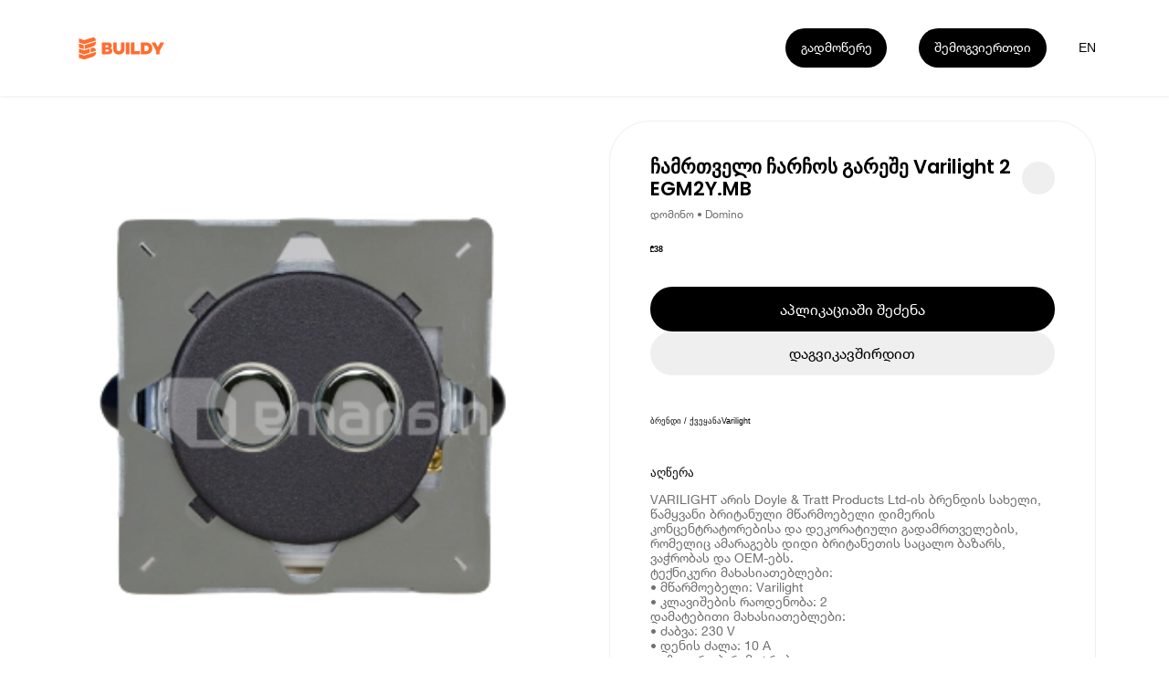

--- FILE ---
content_type: text/html; charset=utf-8
request_url: https://buildy.ge/varilight-chamrtveli-charchos-gareshe-varilight-2-egm2ymb
body_size: 16840
content:
<!DOCTYPE html><html lang="ka"><head><meta charSet="utf-8"/><meta name="viewport" content="width=device-width"/><meta name="google-site-verification" content="WwNglvTdhhrWsp5iPcOTGK_g6aU1DIVlpF0DiVX2BeI"/><title>Buildy | ჩამრთველი ჩარჩოს გარეშე Varilight 2 EGM2Y.MB</title><link href="/favicon.ico" rel="icon" type="image/x-icon"/><link href="https://buildy.ge/varilight-chamrtveli-charchos-gareshe-varilight-2-egm2ymb" hrefLang="x-default" rel="alternate"/><link href="https://buildy.ge/varilight-chamrtveli-charchos-gareshe-varilight-2-egm2ymb" hrefLang="ka" rel="alternate"/><link href="https://buildy.ge/en/varilight-chamrtveli-charchos-gareshe-varilight-2-egm2ymb" hrefLang="en" rel="alternate"/><link href="https://buildy.ge/varilight-chamrtveli-charchos-gareshe-varilight-2-egm2ymb" rel="canonical"/><meta content="Buildy | ჩამრთველი ჩარჩოს გარეშე Varilight 2 EGM2Y.MB" name="title"/><meta content="VARILIGHT არის Doyle &amp; Tratt Products Ltd-ის ბრენდის სახელი, წამყვანი ბრიტანული მწარმოებელი დიმერის კონცენტრატორებისა და დეკორატიული გადამრთველების, რომელიც ამარაგებს დიდი ბრიტანეთის საცალო ბაზარს, ვაჭრობას და OEM-ებს.
ტექნიკური მახასიათებლები:
• მწარმოებელი: Varilight 
• კლავიშების რაოდენობა: 2
დამატებითი მახასიათებლები:
• ძაბვა: 230 V
• დენის ძალა: 10 A
ფიზიკური პარამეტრები:
• ზომა: 71x71x23 მმ
* მწარმოებელი იტოვებს უფლებას გაფრთხილების გარეშე შეიტანოს ცვლილებები პროდუქტის მახასიათებლებში, ფერში, კომპლექტაციასა და დიზაინში. მწარმოებლის მიერ შეტანილ ცვლილებებზე მაღაზია პასუხისმგებლობას არ იღებს." name="description"/><meta name="keywords" content="ჩამრთველი, ჩარჩოს, გარეშე, Varilight, EGM, Y, MB, დენცქვიტა, როზეტი, Domino, დომინო, "/><meta content="website" property="og:type"/><meta property="og:site_name" content="Buildy App"/><meta content="https://buildy.ge/varilight-chamrtveli-charchos-gareshe-varilight-2-egm2ymb" property="og:url"/><meta content="Buildy | ჩამრთველი ჩარჩოს გარეშე Varilight 2 EGM2Y.MB" property="og:title"/><meta content="VARILIGHT არის Doyle &amp; Tratt Products Ltd-ის ბრენდის სახელი, წამყვანი ბრიტანული მწარმოებელი დიმერის კონცენტრატორებისა და დეკორატიული გადამრთველების, რომელიც ამარაგებს დიდი ბრიტანეთის საცალო ბაზარს, ვაჭრობას და OEM-ებს.
ტექნიკური მახასიათებლები:
• მწარმოებელი: Varilight 
• კლავიშების რაოდენობა: 2
დამატებითი მახასიათებლები:
• ძაბვა: 230 V
• დენის ძალა: 10 A
ფიზიკური პარამეტრები:
• ზომა: 71x71x23 მმ
* მწარმოებელი იტოვებს უფლებას გაფრთხილების გარეშე შეიტანოს ცვლილებები პროდუქტის მახასიათებლებში, ფერში, კომპლექტაციასა და დიზაინში. მწარმოებლის მიერ შეტანილ ცვლილებებზე მაღაზია პასუხისმგებლობას არ იღებს." property="og:description"/><meta content="https://imagedelivery.net/d_EE26O5eWcJDRYn-qMBOg/47b40cbb-38a8-4ec6-141a-c4ae01ff3100/fit=scale-down,width=960" property="og:image"/><meta content="summary_large_image" property="twitter:card"/><meta content="https://buildy.ge/varilight-chamrtveli-charchos-gareshe-varilight-2-egm2ymb" property="twitter:url"/><meta content="Buildy | ჩამრთველი ჩარჩოს გარეშე Varilight 2 EGM2Y.MB" property="twitter:title"/><meta content="VARILIGHT არის Doyle &amp; Tratt Products Ltd-ის ბრენდის სახელი, წამყვანი ბრიტანული მწარმოებელი დიმერის კონცენტრატორებისა და დეკორატიული გადამრთველების, რომელიც ამარაგებს დიდი ბრიტანეთის საცალო ბაზარს, ვაჭრობას და OEM-ებს.
ტექნიკური მახასიათებლები:
• მწარმოებელი: Varilight 
• კლავიშების რაოდენობა: 2
დამატებითი მახასიათებლები:
• ძაბვა: 230 V
• დენის ძალა: 10 A
ფიზიკური პარამეტრები:
• ზომა: 71x71x23 მმ
* მწარმოებელი იტოვებს უფლებას გაფრთხილების გარეშე შეიტანოს ცვლილებები პროდუქტის მახასიათებლებში, ფერში, კომპლექტაციასა და დიზაინში. მწარმოებლის მიერ შეტანილ ცვლილებებზე მაღაზია პასუხისმგებლობას არ იღებს." property="twitter:description"/><meta content="https://imagedelivery.net/d_EE26O5eWcJDRYn-qMBOg/47b40cbb-38a8-4ec6-141a-c4ae01ff3100/fit=scale-down,width=960" property="twitter:image"/><meta name="next-head-count" content="23"/><link rel="preload" href="/_next/static/media/eafabf029ad39a43-s.p.woff2" as="font" type="font/woff2" crossorigin="anonymous" data-next-font="size-adjust"/><link rel="preload" href="/_next/static/media/0484562807a97172-s.p.woff2" as="font" type="font/woff2" crossorigin="anonymous" data-next-font="size-adjust"/><link rel="preload" href="/_next/static/css/12443ac235c4f276.css" as="style"/><link rel="stylesheet" href="/_next/static/css/12443ac235c4f276.css" data-n-g=""/><noscript data-n-css=""></noscript><script defer="" nomodule="" src="/_next/static/chunks/polyfills-78c92fac7aa8fdd8.js"></script><script src="/_next/static/chunks/webpack-59c5c889f52620d6.js" defer=""></script><script src="/_next/static/chunks/framework-2c16ac744b6cdea6.js" defer=""></script><script src="/_next/static/chunks/main-fa0d33ae0ebb5c64.js" defer=""></script><script src="/_next/static/chunks/pages/_app-d1673ae786bc53c9.js" defer=""></script><script src="/_next/static/chunks/137-db2c695e740830f6.js" defer=""></script><script src="/_next/static/chunks/258-ce87d139f52b4e7c.js" defer=""></script><script src="/_next/static/chunks/842-5a77cc18264f3959.js" defer=""></script><script src="/_next/static/chunks/pages/%5BproductSlug%5D-2cc6374c6b2eca81.js" defer=""></script><script src="/_next/static/oLSEOHApM6yS_bPLtLgWN/_buildManifest.js" defer=""></script><script src="/_next/static/oLSEOHApM6yS_bPLtLgWN/_ssgManifest.js" defer=""></script><style id="__jsx-2624188439">.bld-primary-button{display:-webkit-box;display:-webkit-flex;display:-moz-box;display:-ms-flexbox;display:flex;-webkit-box-align:center;-webkit-align-items:center;-moz-box-align:center;-ms-flex-align:center;align-items:center;-webkit-box-pack:center;-webkit-justify-content:center;-moz-box-pack:center;-ms-flex-pack:center;justify-content:center;position:relative;padding:0 1.9rem;-webkit-transition:300ms ease-in-out;-moz-transition:300ms ease-in-out;-o-transition:300ms ease-in-out;transition:300ms ease-in-out;font-family:"Helvetica Neue";white-space:nowrap;cursor:pointer;width:auto}.bld-primary-button.small{height:3.1rem;padding:0 1.6rem;font-size:1.6rem;-webkit-border-radius:1.6rem;-moz-border-radius:1.6rem;border-radius:1.6rem}.bld-primary-button.medium{height:4.8rem;padding:0 1.9rem;font-size:1.6rem;line-height:1.8rem;-webkit-border-radius:2.4rem;-moz-border-radius:2.4rem;border-radius:2.4rem}.bld-primary-button.large{height:5.5rem;padding:0 2.4rem;font-size:1.8rem;line-height:2rem;-webkit-border-radius:2.8rem;-moz-border-radius:2.8rem;border-radius:2.8rem}.bld-primary-button.black{background-color:#000000;color:#FFFFFF}.bld-primary-button.black:hover{color:#FFFFFF;background-color:#FF6D2F}.bld-primary-button.grey{background-color:#EFEFEF;color:#000000}.bld-primary-button.grey:hover{color:#FFFFFF;background-color:#FF6D2F}.bld-primary-button.white{background-color:#FFFFFF;color:#000000;border:1px solid #F3F3F3}.bld-primary-button.white:hover{color:#FFFFFF;background-color:#FF6D2F}</style><style id="__jsx-1355144676">.switcher-button.jsx-1355144676{cursor:pointer;width:1.5277777777777777vw;height:1.5277777777777777vw;font-size:1.1111111111111112vw;line-height:1.3194444444444444vw;display:-webkit-box;display:-webkit-flex;display:-moz-box;display:-ms-flexbox;display:flex;-webkit-box-align:center;-webkit-align-items:center;-moz-box-align:center;-ms-flex-align:center;align-items:center;-webkit-box-pack:center;-webkit-justify-content:center;-moz-box-pack:center;-ms-flex-pack:center;justify-content:center;font-weight:"Helvetica Neue";color:#FFFFFF;-webkit-transition:color 200ms ease-in-out;-moz-transition:color 200ms ease-in-out;-o-transition:color 200ms ease-in-out;transition:color 200ms ease-in-out}.switcher-button.jsx-1355144676{line-height:1.5277777777777777vw}.switcher-button.light.jsx-1355144676{color:#000000}.switcher-button.jsx-1355144676:hover{color:#000000;-webkit-transition:color 200ms ease-in-out;-moz-transition:color 200ms ease-in-out;-o-transition:color 200ms ease-in-out;transition:color 200ms ease-in-out}@media(max-width:960px){.switcher-button.jsx-1355144676{width:5.866666666666666vw;height:5.066666666666666vw;font-size:4vw;line-height:5.066666666666666vw}.switcher-button.jsx-1355144676{line-height:5.066666666666666vw;margin-right:2.1333333333333333vw}}</style><style id="__jsx-1680270871">.buildy-header-logo-svg{width:11.9rem;height:2.8rem;margin-top:.4rem}.buildy-header-logo-svg.light *{fill:#FF6D2F}@media(max-width:960px){.buildy-header-logo-svg{width:9.4rem;height:2.4rem}}</style><style id="__jsx-4140910079">header.jsx-4140910079{width:100%;height:11.8rem;padding:0 9rem;position:fixed;display:-webkit-box;display:-webkit-flex;display:-moz-box;display:-ms-flexbox;display:flex;-webkit-box-align:center;-webkit-align-items:center;-moz-box-align:center;-ms-flex-align:center;align-items:center;-webkit-box-pack:justify;-webkit-justify-content:space-between;-moz-box-pack:justify;-ms-flex-pack:justify;justify-content:space-between;z-index:10;-webkit-transition:opacity 300ms ease-in-out;-moz-transition:opacity 300ms ease-in-out;-o-transition:opacity 300ms ease-in-out;transition:opacity 300ms ease-in-out;-webkit-box-shadow:0px 1px 3px 0px rgba(186, 186, 186, 0.25);-moz-box-shadow:0px 1px 3px 0px rgba(186, 186, 186, 0.25);box-shadow:0px 1px 3px 0px rgba(186, 186, 186, 0.25)}header.light.jsx-4140910079{-webkit-box-shadow:0px 1px 3px 0px rgba(186,186,186,.25);-moz-box-shadow:0px 1px 3px 0px rgba(186,186,186,.25);box-shadow:0px 1px 3px 0px rgba(186,186,186,.25);background-color:#FFFFFF}.header-hide.jsx-4140910079{opacity:0;pointer-events:none;-webkit-transition:opacity 300ms ease-in-out;-moz-transition:opacity 300ms ease-in-out;-o-transition:opacity 300ms ease-in-out;transition:opacity 300ms ease-in-out}.header-right-side.jsx-4140910079{display:-webkit-inline-box;display:-webkit-inline-flex;display:-moz-inline-box;display:-ms-inline-flexbox;display:inline-flex;-webkit-box-align:center;-webkit-align-items:center;-moz-box-align:center;-ms-flex-align:center;align-items:center}.header-more-button-more.jsx-4140910079{margin-right:3.9rem}.more-button-dropdown.jsx-4140910079:hover .dropdown-button.jsx-4140910079:not(:hover){-webkit-transition:background-color 300ms ease-in-out;-moz-transition:background-color 300ms ease-in-out;-o-transition:background-color 300ms ease-in-out;transition:background-color 300ms ease-in-out}.language-switcher-box.jsx-4140910079{}@media(max-width:960px){.header.jsx-4140910079{height:11.2rem;padding:4.6rem 1.5rem 0}.header-more-button-more.jsx-4140910079{margin-right:1.5rem}.header-more-button-more.join.jsx-4140910079{display:none}.header-more-button.jsx-4140910079{margin-right:1.5rem}}</style><style id="__jsx-266846625">.images-wrapper.jsx-266846625{width:60rem;height:72rem;-webkit-border-radius:5rem;-moz-border-radius:5rem;border-radius:5rem;overflow:hidden;position:relative}.image.jsx-266846625{display:-webkit-box;display:-webkit-flex;display:-moz-box;display:-ms-flexbox;display:flex;-webkit-box-pack:center;-webkit-justify-content:center;-moz-box-pack:center;-ms-flex-pack:center;justify-content:center;-webkit-box-align:center;-webkit-align-items:center;-moz-box-align:center;-ms-flex-align:center;align-items:center;position:absolute;opacity:0;width:100%;height:100%;-webkit-transition:opacity 200ms ease-in-out;-moz-transition:opacity 200ms ease-in-out;-o-transition:opacity 200ms ease-in-out;transition:opacity 200ms ease-in-out}.image.jsx-266846625.active.jsx-266846625{opacity:1}.badge.jsx-266846625{position:absolute;top:2.4rem;left:2.4rem;background:#FF6D2F;-webkit-border-radius:1.8rem;-moz-border-radius:1.8rem;border-radius:1.8rem;padding:0 1rem;color:#FFFFFF;font-family:'__Poppins_6f32cb', '__Poppins_Fallback_6f32cb';font-size:2rem;font-style:normal;font-weight:600;height:5rem;display:-webkit-box;display:-webkit-flex;display:-moz-box;display:-ms-flexbox;display:flex;-webkit-box-align:center;-webkit-align-items:center;-moz-box-align:center;-ms-flex-align:center;align-items:center;-webkit-box-pack:center;-webkit-justify-content:center;-moz-box-pack:center;-ms-flex-pack:center;justify-content:center}.pages.jsx-266846625{position:absolute;top:2.4rem;right:2.4rem;-webkit-border-radius:1.8rem;-moz-border-radius:1.8rem;border-radius:1.8rem;background:rgba(255,255,255,.25);height:5rem;color:#000000;font-family:'__Poppins_6f32cb', '__Poppins_Fallback_6f32cb';font-size:2rem;font-style:normal;font-weight:400;display:-webkit-box;display:-webkit-flex;display:-moz-box;display:-ms-flexbox;display:flex;-webkit-box-align:center;-webkit-align-items:center;-moz-box-align:center;-ms-flex-align:center;align-items:center;-webkit-box-pack:center;-webkit-justify-content:center;-moz-box-pack:center;-ms-flex-pack:center;justify-content:center;padding:0 1.5rem}.left-arrow.jsx-266846625{position:absolute;top:50%;left:2.4rem;-webkit-transform:translatey(-50%);-moz-transform:translatey(-50%);-ms-transform:translatey(-50%);-o-transform:translatey(-50%);transform:translatey(-50%)}.right-arrow.jsx-266846625{position:absolute;top:50%;right:2.4rem;-webkit-transform:translatey(-50%);-moz-transform:translatey(-50%);-ms-transform:translatey(-50%);-o-transform:translatey(-50%);transform:translatey(-50%)}@media(max-width:960px){.images-wrapper.jsx-266846625{width:100%;height:40rem;-webkit-border-radius:3.5rem;-moz-border-radius:3.5rem;border-radius:3.5rem}.badge.jsx-266846625{top:1.8rem;left:1.8rem}.pages.jsx-266846625{top:1.8rem;right:1.8rem}.left-arrow.jsx-266846625{left:1.8rem}.right-arrow.jsx-266846625{right:1.8rem}}</style><style id="__jsx-1023870476">.bld-primary-button{display:-webkit-box;display:-webkit-flex;display:-moz-box;display:-ms-flexbox;display:flex;-webkit-box-align:center;-webkit-align-items:center;-moz-box-align:center;-ms-flex-align:center;align-items:center;-webkit-box-pack:center;-webkit-justify-content:center;-moz-box-pack:center;-ms-flex-pack:center;justify-content:center;position:relative;padding:0 1.9rem;-webkit-transition:300ms ease-in-out;-moz-transition:300ms ease-in-out;-o-transition:300ms ease-in-out;transition:300ms ease-in-out;font-family:"Helvetica Neue";white-space:nowrap;cursor:pointer;width:100%}.bld-primary-button.small{height:3.1rem;padding:0 1.6rem;font-size:1.6rem;-webkit-border-radius:1.6rem;-moz-border-radius:1.6rem;border-radius:1.6rem}.bld-primary-button.medium{height:4.8rem;padding:0 1.9rem;font-size:1.6rem;line-height:1.8rem;-webkit-border-radius:2.4rem;-moz-border-radius:2.4rem;border-radius:2.4rem}.bld-primary-button.large{height:5.5rem;padding:0 2.4rem;font-size:1.8rem;line-height:2rem;-webkit-border-radius:2.8rem;-moz-border-radius:2.8rem;border-radius:2.8rem}.bld-primary-button.black{background-color:#000000;color:#FFFFFF}.bld-primary-button.black:hover{color:#FFFFFF;background-color:#FF6D2F}.bld-primary-button.grey{background-color:#EFEFEF;color:#000000}.bld-primary-button.grey:hover{color:#FFFFFF;background-color:#FF6D2F}.bld-primary-button.white{background-color:#FFFFFF;color:#000000;border:1px solid #F3F3F3}.bld-primary-button.white:hover{color:#FFFFFF;background-color:#FF6D2F}</style><style id="__jsx-3760918542">.product-details.jsx-3760918542{width:100%}.title-wrapper.jsx-3760918542{display:-webkit-box;display:-webkit-flex;display:-moz-box;display:-ms-flexbox;display:flex;-webkit-box-align:center;-webkit-align-items:center;-moz-box-align:center;-ms-flex-align:center;align-items:center;-webkit-box-pack:justify;-webkit-justify-content:space-between;-moz-box-pack:justify;-ms-flex-pack:justify;justify-content:space-between}h1.jsx-3760918542{font-family:'__Poppins_6f32cb', '__Poppins_Fallback_6f32cb';font-size:2.4rem;font-weight:600;-webkit-box-flex:1;-webkit-flex:1;-moz-box-flex:1;-ms-flex:1;flex:1;word-wrap:break-word}.share-wrapper.jsx-3760918542{width:4rem;height:4rem;background-color:#EFEFEF;-webkit-border-radius:50%;-moz-border-radius:50%;border-radius:50%;display:-webkit-box;display:-webkit-flex;display:-moz-box;display:-ms-flexbox;display:flex;-webkit-box-align:center;-webkit-align-items:center;-moz-box-align:center;-ms-flex-align:center;align-items:center;-webkit-box-pack:center;-webkit-justify-content:center;-moz-box-pack:center;-ms-flex-pack:center;justify-content:center;svg {
            width: 2.4rem;
            height: 2.4rem;
          }
        }.author-title.jsx-3760918542{color:#707070;font-family:"Helvetica Neue";font-size:1.4rem;font-weight:400;line-height:1.4rem;margin-top:1.2rem}.price.jsx-3760918542{margin-top:3rem;strong {
            font-family: 'Helvetica Neue';
            font-size: 2.4rem;
            font-weight: 700;
            margin-right: 1rem;
          }

          span {
            font-family: 'Helvetica Neue';
            font-size: 1.6rem;
            font-weight: 400;
            text-decoration: line-through;
            color: #9f9f9f;
          }
        }.buttons.jsx-3760918542{margin-top:4rem;width:100%;display:-webkit-box;display:-webkit-flex;display:-moz-box;display:-ms-flexbox;display:flex;-webkit-box-orient:vertical;-webkit-box-direction:normal;-webkit-flex-direction:column;-moz-box-orient:vertical;-moz-box-direction:normal;-ms-flex-direction:column;flex-direction:column;gap:1.2rem}.details-list.jsx-3760918542{margin-top:5rem;li {
            height: 6rem;
            border-top: 1px solid #ECECEC;
            display: flex;
            align-items: center;
            justify-content: space-between;

            .list-title {
              font-family: 'Helvetica Neue';
              font-size: 1.6rem;
              font-weight: 400;
              color: #000000;
            }

            .brand-title {
              font-family: 'Helvetica Neue';
              font-size: 1.6rem;
              font-weight: 700;
              color: #000000;
            }

            &:last-child {
              border-bottom: 1px solid #ECECEC;
            }
          }
        }.tabs.jsx-3760918542{margin-top:5rem;display:-webkit-box;display:-webkit-flex;display:-moz-box;display:-ms-flexbox;display:flex;li {
            padding-bottom: 1.2rem;
            margin-right: 2.4rem;

            button {
              font-family: 'Helvetica Neue';
              font-size: 1.6rem;
              font-weight: 500;
              color: #A9A9A9;
            }

            &.active {
              border-bottom: 1px solid #000000;

              button {
                color: #000000;
              }
            }

            &:last-child {
              margin-right: 0;
            }
          }
        }.text.jsx-3760918542{margin-top:1.6rem;font-family:"Helvetica Neue";font-size:1.6rem;font-weight:400;color:#707070;line-height:1.8rem;white-space:pre-line}@media(max-width:960px){.details-list.jsx-3760918542{margin-top:4rem}.tabs.jsx-3760918542{margin-top:4rem}}</style><style id="__jsx-1505982953">.app-store-svg{width:11.38888888888889vw;height:3.8194444444444446vw}.play-store-svg{width:11.944444444444445vw;height:3.8194444444444446vw}.app-store-dark-svg{width:10.694444444444445vw;height:3.6111111111111107vw}.play-store-dark-svg{width:11.180555555555555vw;height:3.6111111111111107vw}@media(max-width:960px){.app-store-svg{width:41.333333333333336vw;height:13.866666666666665vw}.play-store-svg{width:43.2vw;height:13.866666666666665vw}}</style><style id="__jsx-80eadb9be904da5f">.application-store-links.jsx-80eadb9be904da5f{display:-webkit-box;display:-webkit-flex;display:-moz-box;display:-ms-flexbox;display:flex;gap:2.1rem}</style><style id="__jsx-668928129">.buildy-footer-logo-svg{width:8.26388888888889vw;height:1.9444444444444444vw;margin-bottom:3.3333333333333335vw}.facebook-icon{width:1.5277777777777777vw;height:1.5277777777777777vw;-webkit-transform:translate(1.0416666666666665vw,0.6944444444444444vw);-moz-transform:translate(1.0416666666666665vw,0.6944444444444444vw);-ms-transform:translate(1.0416666666666665vw,0.6944444444444444vw);-o-transform:translate(1.0416666666666665vw,0.6944444444444444vw);transform:translate(1.0416666666666665vw,0.6944444444444444vw)}.instagram-icon{width:1.25vw;height:1.25vw;-webkit-transform:translate(-0.06944444444444445vw,0.5555555555555556vw);-moz-transform:translate(-0.06944444444444445vw,0.5555555555555556vw);-ms-transform:translate(-0.06944444444444445vw,0.5555555555555556vw);-o-transform:translate(-0.06944444444444445vw,0.5555555555555556vw);transform:translate(-0.06944444444444445vw,0.5555555555555556vw)}.noxtton-logo{width:4.930555555555555vw;height:0.5555555555555556vw}@media(max-width:960px){.buildy-footer-logo-svg{width:25.066666666666666vw;height:6.4479999999999995vw;margin-bottom:0}.facebook-icon{width:5.866666666666666vw;height:5.866666666666666vw;-webkit-transform:translate(5.333333333333334vw,1.6vw);-moz-transform:translate(5.333333333333334vw,1.6vw);-ms-transform:translate(5.333333333333334vw,1.6vw);-o-transform:translate(5.333333333333334vw,1.6vw);transform:translate(5.333333333333334vw,1.6vw)}.instagram-icon{width:4.8vw;height:4.8vw;-webkit-transform:translate(0.8vw,1.0666666666666667vw);-moz-transform:translate(0.8vw,1.0666666666666667vw);-ms-transform:translate(0.8vw,1.0666666666666667vw);-o-transform:translate(0.8vw,1.0666666666666667vw);transform:translate(0.8vw,1.0666666666666667vw)}}</style><style id="__jsx-1032922464">.footer.jsx-1032922464{background:#FFFFFF;overflow-x:hidden}.footer-virtual-background.jsx-1032922464{width:100%;background:#000000;padding:10.13888888888889vw 0 0 6.25vw;-webkit-border-radius:6.944444444444445vw 6.944444444444445vw 0 0;-moz-border-radius:6.944444444444445vw 6.944444444444445vw 0 0;border-radius:6.944444444444445vw 6.944444444444445vw 0 0}.footer-info-section.jsx-1032922464{margin:4.791666666666667vw 0 11.944444444444445vw 0;display:-webkit-box;display:-webkit-flex;display:-moz-box;display:-ms-flexbox;display:flex;color:#FFFFFF}.footer-info-section-item.jsx-1032922464{width:13.88888888888889vw}.footer-info-section-item.jsx-1032922464 div.jsx-1032922464{font-size:1.1111111111111112vw}.footer-info-header.jsx-1032922464{font-weight:600}.footer-top-section.jsx-1032922464{width:100%}.footer-bottom-section.jsx-1032922464{color:#D9D9D9;padding:0 0 3.125vw 0;display:-webkit-box;display:-webkit-flex;display:-moz-box;display:-ms-flexbox;display:flex;-webkit-box-pack:start;-webkit-justify-content:flex-start;-moz-box-pack:start;-ms-flex-pack:start;justify-content:flex-start;white-space:nowrap}.terms-and-privacy.jsx-1032922464{display:-webkit-box;display:-webkit-flex;display:-moz-box;display:-ms-flexbox;display:flex}.terms.jsx-1032922464,.allrights.jsx-1032922464{margin-left:6.944444444444445vw}.footer-info-header-text.jsx-1032922464{margin-top:0.6944444444444444vw}.noxtton-container.jsx-1032922464{margin-left:21.875vw}.noxtton.jsx-1032922464{color:#aaa;font-family:"Space Grotesk";font-size:0.8333333333333334vw;font-weight:500;line-height:normal}.store-links.jsx-1032922464{margin-left:7.152777777777778vw;-webkit-transform:translatey(-0.2777777777777778vw);-moz-transform:translatey(-0.2777777777777778vw);-ms-transform:translatey(-0.2777777777777778vw);-o-transform:translatey(-0.2777777777777778vw);transform:translatey(-0.2777777777777778vw)}.bottom-right-content.jsx-1032922464{display:-webkit-box;display:-webkit-flex;display:-moz-box;display:-ms-flexbox;display:flex;-webkit-box-pack:justify;-webkit-justify-content:space-between;-moz-box-pack:justify;-ms-flex-pack:justify;justify-content:space-between;-webkit-box-align:center;-webkit-align-items:center;-moz-box-align:center;-ms-flex-align:center;align-items:center}@media(max-width:960px){.footer-virtual-background.jsx-1032922464{padding:14.666666666666666vw 0 0 4vw;-webkit-border-radius:9.6vw 9.6vw 0 0;-moz-border-radius:9.6vw 9.6vw 0 0;border-radius:9.6vw 9.6vw 0 0}.footer-info-section.jsx-1032922464{margin:12.8vw 0 7.733333333333333vw 0;display:-webkit-box;display:-webkit-flex;display:-moz-box;display:-ms-flexbox;display:flex;-webkit-flex-wrap:wrap;-ms-flex-wrap:wrap;flex-wrap:wrap;color:#FFFFFF}.footer-info-section-item.jsx-1032922464{width:50%;margin-bottom:8.533333333333333vw}.footer-info-section-item.jsx-1032922464 div.jsx-1032922464{font-size:3.733333333333334vw}.footer-bottom-section.jsx-1032922464{padding:0 0 10.133333333333333vw 0;-webkit-box-orient:vertical;-webkit-box-direction:normal;-webkit-flex-direction:column;-moz-box-orient:vertical;-moz-box-direction:normal;-ms-flex-direction:column;flex-direction:column}.terms-and-privacy.jsx-1032922464{line-height:3.733333333333334vw}.terms.jsx-1032922464{margin-left:4.533333333333333vw}.footer-info-header-text.jsx-1032922464{margin-top:1.866666666666667vw}.rights.jsx-1032922464{margin-left:0vw;margin-top:6.4vw;font-size:2.666666666666667vw;line-height:3.2vw}.store-links.jsx-1032922464{margin-left:0;margin-top:24.8vw;-webkit-transform:translatey(0);-moz-transform:translatey(0);-ms-transform:translatey(0);-o-transform:translatey(0);transform:translatey(0);display:none}.bottom-right-content.jsx-1032922464{-webkit-box-orient:vertical;-webkit-box-direction:normal;-webkit-flex-direction:column;-moz-box-orient:vertical;-moz-box-direction:normal;-ms-flex-direction:column;flex-direction:column;-webkit-box-align:start;-webkit-align-items:flex-start;-moz-box-align:start;-ms-flex-align:start;align-items:flex-start}.noxtton-container.jsx-1032922464{display:none}.allrights.jsx-1032922464{margin-left:0;margin-top:6.666666666666667vw;font-size:2.666666666666667vw}}</style><style id="__jsx-3933443361">.product.jsx-3933443361{width:100%;padding:14.8rem 0 15rem}main.jsx-3933443361{width:100%;padding:0 9rem;display:-webkit-box;display:-webkit-flex;display:-moz-box;display:-ms-flexbox;display:flex;-webkit-box-align:start;-webkit-align-items:flex-start;-moz-box-align:start;-ms-flex-align:start;align-items:flex-start;padding-bottom:8rem;border-bottom:1px solid #EFEFEF}aside.jsx-3933443361{width:100%;padding:0 9rem}article.jsx-3933443361{-webkit-box-flex:1;-webkit-flex:1;-moz-box-flex:1;-ms-flex:1;flex:1;margin-left:6rem;-webkit-border-radius:5rem;-moz-border-radius:5rem;border-radius:5rem;border:1px solid #efefef;padding:4.3rem 5rem 5rem;min-width:0}@media(max-width:960px){.product.jsx-3933443361{padding:14.2rem 0 4.8rem;padding-bottom:8rem;border-bottom:1px solid #EFEFEF}main.jsx-3933443361{padding:0 1.5rem;-webkit-box-orient:vertical;-webkit-box-direction:normal;-webkit-flex-direction:column;-moz-box-orient:vertical;-moz-box-direction:normal;-ms-flex-direction:column;flex-direction:column;-webkit-box-align:center;-webkit-align-items:center;-moz-box-align:center;-ms-flex-align:center;align-items:center;padding-bottom:0;border-bottom:none}aside.jsx-3933443361{padding:0}article.jsx-3933443361{width:100%;margin-top:2.4rem;margin-left:0;-webkit-border-radius:3.5rem;-moz-border-radius:3.5rem;border-radius:3.5rem;padding:1.8rem}}</style><style id="__jsx-daf022b3855a71be">.page-layout.jsx-daf022b3855a71be{width:100%}</style><style id="__jsx-496581816">:root{font-size:0.6944444444444444vw}html{line-height:1.15;-webkit-text-size-adjust:100%;font-size:62.5%}body{margin:0;font-family:"helveticaneue",sans-serif;width:100%;overflow-x:hidden}main,article{display:block;-webkit-box-sizing:border-box;-moz-box-sizing:border-box;box-sizing:border-box}hr{-webkit-box-sizing:content-box;-moz-box-sizing:content-box;box-sizing:content-box;height:0;overflow:visible}pre{font-family:monospace;font-size:1em}a{display:inline-block;background-color:transparent;text-decoration:none;color:inherit;-webkit-box-sizing:border-box;-moz-box-sizing:border-box;box-sizing:border-box}li,ul,ol{-webkit-box-sizing:border-box;-moz-box-sizing:border-box;box-sizing:border-box;margin:0;padding:0}li{list-style-type:none}abbr[title]{border-bottom:none;text-decoration:underline;-webkit-text-decoration:underline dotted;-moz-text-decoration:underline dotted;text-decoration:underline dotted}b,strong{font-weight:bolder}code,kbd,samp{font-family:monospace;font-size:1em}small{font-size:80%}sub,sup{font-size:75%;line-height:0;position:relative;vertical-align:baseline}sub{bottom:-.25em}sup{top:-.5em}img{border-style:none;-o-object-fit:cover;object-fit:cover}fieldset{padding:.35em .75em .625em}legend{-webkit-box-sizing:border-box;-moz-box-sizing:border-box;box-sizing:border-box;color:inherit;display:table;max-width:100%;padding:0;white-space:normal}::-webkit-file-upload-button{-webkit-appearance:button;font:inherit}details{display:block}summary{display:list-item}template{display:none}[hidden]{display:none}div{-webkit-box-sizing:border-box;-moz-box-sizing:border-box;box-sizing:border-box}h1,h2,h3,h4,h5,h6,p{margin:0;padding:0;font-weight:400}div:focus,video:focus,button:focus{outline:none}header{-webkit-box-sizing:border-box;-moz-box-sizing:border-box;box-sizing:border-box}button{margin:0;padding:0;display:inline-block;-webkit-box-shadow:none;-moz-box-shadow:none;box-shadow:none;background:transparent;border:none;cursor:pointer;color:inherit;font-style:inherit}input{border:none;background-color:transparent;-webkit-box-shadow:none;-moz-box-shadow:none;outline:0}*:not(h1,h2,h3,h4,h5,h6,p){-webkit-tap-highlight-color:transparent;-webkit-touch-callout:none}*:not(h1,h2,h3,h4,h5,h6,p):focus{outline:none!important}@media(max-width:960px){:root{font-size:2.666666666666667vw}*:not(h1,h2,h3,h4,h5,h6,p){-webkit-user-select:none;-khtml-user-select:none;-moz-user-select:none;-ms-user-select:none;user-select:none}}.buildy-body{font-size:0.9722222222222222vw;line-height:1.25vw;font-family:"Helvetica Neue";font-style:normal;font-weight:400}.buildy-headline{font-size:2.9166666666666665vw;line-height:3.6111111111111107vw;font-family:'__Poppins_6f32cb', '__Poppins_Fallback_6f32cb';font-style:normal;font-weight:600}.buildy-blur{background:-webkit-linear-gradient(36.57deg,rgba(219,219,219,.25)2.69%,rgba(219,219,219,.025)98.21%);background:-moz-linear-gradient(36.57deg,rgba(219,219,219,.25)2.69%,rgba(219,219,219,.025)98.21%);background:-o-linear-gradient(36.57deg,rgba(219,219,219,.25)2.69%,rgba(219,219,219,.025)98.21%);background:linear-gradient(53.43deg,rgba(219,219,219,.25)2.69%,rgba(219,219,219,.025)98.21%);-webkit-backdrop-filter:blur(0.8680555555555556vw);backdrop-filter:blur(0.8680555555555556vw);-webkit-border-radius:1.9444444444444444vw;-moz-border-radius:1.9444444444444444vw;border-radius:1.9444444444444444vw;border:1px solid;border-image-source:-webkit-linear-gradient(216.45deg,rgba(255,255,255,.5)4.86%,rgba(255,255,255,.1)96.33%);border-image-source:-moz-linear-gradient(216.45deg,rgba(255,255,255,.5)4.86%,rgba(255,255,255,.1)96.33%);border-image-source:-o-linear-gradient(216.45deg,rgba(255,255,255,.5)4.86%,rgba(255,255,255,.1)96.33%);border-image-source:linear-gradient(233.55deg,rgba(255,255,255,.5)4.86%,rgba(255,255,255,.1)96.33%)}@media(max-width:960px){.buildy-body{font-size:3.733333333333334vw;line-height:4.266666666666667vw}.buildy-headline{font-size:6.933333333333333vw;line-height:7.466666666666668vw}.buildy-blur{-webkit-backdrop-filter:blur(3.3333333333333335vw);backdrop-filter:blur(3.3333333333333335vw);-webkit-border-radius:7.466666666666668vw;-moz-border-radius:7.466666666666668vw;border-radius:7.466666666666668vw}}</style><style id="__jsx-3750594183">.modal.jsx-3750594183{width:100vw;height:100vh;position:fixed;top:0;left:0;z-index:100;display:-webkit-box;display:-webkit-flex;display:-moz-box;display:-ms-flexbox;display:flex;-webkit-box-pack:center;-webkit-justify-content:center;-moz-box-pack:center;-ms-flex-pack:center;justify-content:center;-webkit-box-align:center;-webkit-align-items:center;-moz-box-align:center;-ms-flex-align:center;align-items:center;-webkit-animation:fade-in 150ms;-moz-animation:fade-in 150ms;-o-animation:fade-in 150ms;animation:fade-in 150ms}.backdrop-modal.jsx-3750594183{width:100%;height:100%;position:absolute;top:0;left:0;background-color:#000000;opacity:.2}.modal-content-wrapper.jsx-3750594183{position:absolute;z-index:1;top:50%;left:50%;right:;bottom:;-webkit-transform:translate(-50%, -50%);-moz-transform:translate(-50%, -50%);-ms-transform:translate(-50%, -50%);-o-transform:translate(-50%, -50%);transform:translate(-50%, -50%)}</style></head><body><div id="__next"><noscript><iframe src="https://www.googletagmanager.com/ns.html?id=GTM-K3SF6GRD" height="0" width="0" style="display:none;visibility:hidden"></iframe></noscript><div class="jsx-daf022b3855a71be page-layout"><header class="jsx-4140910079 jsx-1680270871 header light"><a href="/"><span class="jsx-4140910079 jsx-1680270871"><svg xmlns="http://www.w3.org/2000/svg" fill="none" viewBox="0 0 94 25" class="buildy-header-logo-svg light" aria-label="header logo"><g fill="#fff" clip-path="url(#logo_svg__a)"><path d="M37.057 14.786c0 2.167-1.671 3.627-4.619 3.627h-6.9V5.495h6.425c2.832 0 4.523 1.372 4.523 3.457 0 1.12-.625 2.431-1.766 2.873 1.522.326 2.337 1.636 2.337 2.968zm-7.696-6.31v2.208h1.902c.971 0 1.522-.496 1.522-1.162 0-.72-.53-1.046-1.522-1.046zm3.953 5.78c0-.686-.495-1.046-1.575-1.046H29.36v2.187h2.337c1.12 0 1.616-.434 1.616-1.14M50.335 12.164c0 4.238-2.316 6.52-6.235 6.52s-6.235-2.282-6.235-6.52v-6.67h3.878V12.3c0 1.766.897 2.812 2.357 2.812s2.357-1.046 2.357-2.812V5.495h3.878zM55.673 5.495V18.42h-3.817V5.495zM67.342 15.092v3.328h-9.957V5.495h3.817v9.597zM80.892 11.933c0 3.933-2.887 6.48-7.03 6.48h-5.433V5.495h5.433c4.143 0 7.03 2.526 7.03 6.445zm-3.899 0c0-1.786-1.331-3.063-3.138-3.063H72.24v6.16h1.616c1.807 0 3.138-1.29 3.138-3.097M88.926 14.901l.02 3.519H85.11l-.02-3.519-5.074-9.406h4.239l2.737 5.094 2.778-5.094h4.238L88.933 14.9z"></path><path fill-rule="evenodd" d="M0 6.67v4.428l5.63 1.739V8.408z" clip-rule="evenodd"></path><path fill-rule="evenodd" d="M6.086 14.154 0 12.266v4.429l6.086 1.88 6.092-1.88v-4.429zM18.277 1.372C17.781.55 16.953 0 16.002 0c-.3 0-.625.061-.897.163l-1.06.326-7.96 2.465L0 1.066v4.429l6.086 1.881 7.797-2.411 5.168-1.596a6.1 6.1 0 0 0-.774-1.997M18.277 12.572c-.496-.822-1.325-1.372-2.275-1.372-.272 0-.57.054-.829.143l-2.085.645v4.428l5.963-1.847a6.1 6.1 0 0 0-.774-1.997" clip-rule="evenodd"></path><path fill-rule="evenodd" d="M19.174 4.503 6.54 8.408v4.429l8.625-2.67a6.01 6.01 0 0 0 4.008-5.67zM19.174 15.703 6.086 19.75 0 17.869v4.429l6.086 1.881 9.074-2.805a6.02 6.02 0 0 0 4.014-5.671" clip-rule="evenodd"></path></g><defs><clipPath id="logo_svg__a"><path fill="#fff" d="M0 0h94v24.179H0z"></path></clipPath></defs></svg></span></a><div class="jsx-4140910079 jsx-1680270871 header-right-side"><div class="jsx-4140910079 jsx-1680270871 header-more-button-more"><a class="bld-primary-button black medium" target="_blank" rel="noreferrer noopener" href="https://apps.apple.com/tr/app/buildy/id6446935373">გადმოწერე</a></div><div class="jsx-4140910079 jsx-1680270871 header-more-button-more join"><button aria-label="join us" class="jsx-2624188439 bld-primary-button black medium">შემოგვიერთდი</button></div><div class="jsx-4140910079 jsx-1680270871 language-switcher-box"><div class="jsx-1355144676 language-switcher"><button aria-label="language switcher" class="jsx-1355144676 switcher-button light">EN</button></div></div></div></header><div class="jsx-3933443361 product"><main class="jsx-3933443361"><div class="jsx-266846625 images-wrapper"><div class="jsx-266846625 image active"><img src="https://imagedelivery.net/d_EE26O5eWcJDRYn-qMBOg/47b40cbb-38a8-4ec6-141a-c4ae01ff3100/fit=scale-down,width=960" alt="ჩამრთველი ჩარჩოს გარეშე Varilight 2 EGM2Y.MB" style="width:100%" class="jsx-266846625"/></div></div><article class="jsx-3933443361"><div class="jsx-3760918542 product-details"><div class="jsx-3760918542 title-wrapper"><h1 class="jsx-3760918542">ჩამრთველი ჩარჩოს გარეშე Varilight 2 EGM2Y.MB</h1><button area-label="Share button" class="jsx-3760918542 share-wrapper"><svg xmlns="http://www.w3.org/2000/svg" fill="none" viewBox="0 0 26 26" class="product-details-share"><path stroke="#000" stroke-linecap="round" stroke-linejoin="round" stroke-width="2" d="M19.086 8.942a3.043 3.043 0 1 0 0-6.087 3.043 3.043 0 0 0 0 6.087M6.913 16.043a3.044 3.044 0 1 0 0-6.087 3.044 3.044 0 0 0 0 6.087M19.086 23.144a3.043 3.043 0 1 0 0-6.087 3.043 3.043 0 0 0 0 6.087M9.541 14.532l6.929 4.037M16.46 7.43 9.54 11.468"></path></svg></button></div><h2 class="jsx-3760918542 author-title">დომინო • Domino</h2><p class="jsx-3760918542 price"><strong class="jsx-3760918542">₾<!-- -->38</strong></p><div class="jsx-3760918542 buttons"><a class="bld-primary-button black large" target="_blank" rel="noreferrer noopener" href="https://apps.apple.com/tr/app/buildy/id6446935373">აპლიკაციაში შეძენა</a><button aria-label="Call us" class="jsx-1023870476 bld-primary-button grey large">დაგვიკავშირდით</button></div><ul class="jsx-3760918542 details-list"><li class="jsx-3760918542"><span class="jsx-3760918542 list-title">ბრენდი / ქვეყანა</span><span class="jsx-3760918542 brand-title">Varilight</span></li></ul><ul class="jsx-3760918542 tabs"><li class="jsx-3760918542 active"><button area-label="აღწერა" class="jsx-3760918542">აღწერა</button></li></ul><p class="jsx-3760918542 text">VARILIGHT არის Doyle &amp; Tratt Products Ltd-ის ბრენდის სახელი, წამყვანი ბრიტანული მწარმოებელი დიმერის კონცენტრატორებისა და დეკორატიული გადამრთველების, რომელიც ამარაგებს დიდი ბრიტანეთის საცალო ბაზარს, ვაჭრობას და OEM-ებს.
ტექნიკური მახასიათებლები:
• მწარმოებელი: Varilight 
• კლავიშების რაოდენობა: 2
დამატებითი მახასიათებლები:
• ძაბვა: 230 V
• დენის ძალა: 10 A
ფიზიკური პარამეტრები:
• ზომა: 71x71x23 მმ
* მწარმოებელი იტოვებს უფლებას გაფრთხილების გარეშე შეიტანოს ცვლილებები პროდუქტის მახასიათებლებში, ფერში, კომპლექტაციასა და დიზაინში. მწარმოებლის მიერ შეტანილ ცვლილებებზე მაღაზია პასუხისმგებლობას არ იღებს.</p></div></article></main></div><div id="footer" class="jsx-1032922464 jsx-668928129 footer"><div class="jsx-1032922464 jsx-668928129 footer-virtual-background"><div class="jsx-1032922464 jsx-668928129 footer-top-section"><svg xmlns="http://www.w3.org/2000/svg" fill="none" viewBox="0 0 94 25" class="buildy-footer-logo-svg"><g fill="#fff" clip-path="url(#logo_svg__a)"><path d="M37.057 14.786c0 2.167-1.671 3.627-4.619 3.627h-6.9V5.495h6.425c2.832 0 4.523 1.372 4.523 3.457 0 1.12-.625 2.431-1.766 2.873 1.522.326 2.337 1.636 2.337 2.968zm-7.696-6.31v2.208h1.902c.971 0 1.522-.496 1.522-1.162 0-.72-.53-1.046-1.522-1.046zm3.953 5.78c0-.686-.495-1.046-1.575-1.046H29.36v2.187h2.337c1.12 0 1.616-.434 1.616-1.14M50.335 12.164c0 4.238-2.316 6.52-6.235 6.52s-6.235-2.282-6.235-6.52v-6.67h3.878V12.3c0 1.766.897 2.812 2.357 2.812s2.357-1.046 2.357-2.812V5.495h3.878zM55.673 5.495V18.42h-3.817V5.495zM67.342 15.092v3.328h-9.957V5.495h3.817v9.597zM80.892 11.933c0 3.933-2.887 6.48-7.03 6.48h-5.433V5.495h5.433c4.143 0 7.03 2.526 7.03 6.445zm-3.899 0c0-1.786-1.331-3.063-3.138-3.063H72.24v6.16h1.616c1.807 0 3.138-1.29 3.138-3.097M88.926 14.901l.02 3.519H85.11l-.02-3.519-5.074-9.406h4.239l2.737 5.094 2.778-5.094h4.238L88.933 14.9z"></path><path fill-rule="evenodd" d="M0 6.67v4.428l5.63 1.739V8.408z" clip-rule="evenodd"></path><path fill-rule="evenodd" d="M6.086 14.154 0 12.266v4.429l6.086 1.88 6.092-1.88v-4.429zM18.277 1.372C17.781.55 16.953 0 16.002 0c-.3 0-.625.061-.897.163l-1.06.326-7.96 2.465L0 1.066v4.429l6.086 1.881 7.797-2.411 5.168-1.596a6.1 6.1 0 0 0-.774-1.997M18.277 12.572c-.496-.822-1.325-1.372-2.275-1.372-.272 0-.57.054-.829.143l-2.085.645v4.428l5.963-1.847a6.1 6.1 0 0 0-.774-1.997" clip-rule="evenodd"></path><path fill-rule="evenodd" d="M19.174 4.503 6.54 8.408v4.429l8.625-2.67a6.01 6.01 0 0 0 4.008-5.67zM19.174 15.703 6.086 19.75 0 17.869v4.429l6.086 1.881 9.074-2.805a6.02 6.02 0 0 0 4.014-5.671" clip-rule="evenodd"></path></g><defs><clipPath id="logo_svg__a"><path fill="#fff" d="M0 0h94v24.179H0z"></path></clipPath></defs></svg></div><div class="jsx-1032922464 jsx-668928129 buildy-body footer-info-section"><div class="jsx-1032922464 jsx-668928129 footer-info-section-item"><div class="jsx-1032922464 jsx-668928129 footer-info-header">ტელეფონი</div><div class="jsx-1032922464 jsx-668928129 footer-info-header-text">+995 592 81 82 21</div></div><div class="jsx-1032922464 jsx-668928129 footer-info-section-item"><div class="jsx-1032922464 jsx-668928129 footer-info-header">მეილი</div><div class="jsx-1032922464 jsx-668928129 footer-info-header-text"><a href="/cdn-cgi/l/email-protection" class="__cf_email__" data-cfemail="c7aea9a1a887a5b2aeaba3bee9a0a2">[email&#160;protected]</a></div></div><div class="jsx-1032922464 jsx-668928129 footer-info-section-item"><div class="jsx-1032922464 jsx-668928129 footer-info-header">მისამართი</div><div class="jsx-1032922464 jsx-668928129 footer-info-header-text">დავით აღმაშენებელის N61</div></div><div class="jsx-1032922464 jsx-668928129 footer-info-section-item"><div class="jsx-1032922464 jsx-668928129 footer-info-header">დაკავშირება</div><div class="jsx-1032922464 jsx-668928129 socials"><a rel="noreferrer" target="_blank" href="https://www.instagram.com/buildy.app?igsh=ODZlOHI1d2NhbWtx&amp;utm_source=qr" class="jsx-1032922464 jsx-668928129"><svg xmlns="http://www.w3.org/2000/svg" fill="none" viewBox="0 0 18 18" class="social-icon instagram-icon"><path fill="#fff" d="M6.093 9a2.908 2.908 0 1 1 5.816 0 2.908 2.908 0 0 1-5.816 0M4.52 9a4.48 4.48 0 1 0 8.96 0 4.48 4.48 0 0 0-8.96 0m8.09-4.657a1.046 1.046 0 1 0 1.048-1.047 1.047 1.047 0 0 0-1.047 1.047M5.477 16.1c-.85-.039-1.313-.18-1.62-.3a2.7 2.7 0 0 1-1.004-.653 2.7 2.7 0 0 1-.653-1.002c-.12-.308-.261-.77-.3-1.62-.042-.92-.05-1.196-.05-3.526s.009-2.605.05-3.526c.039-.85.182-1.312.3-1.62.159-.407.348-.698.653-1.003a2.7 2.7 0 0 1 1.004-.653c.307-.12.77-.261 1.62-.3.92-.042 1.196-.05 3.524-.05 2.33 0 2.606.008 3.526.05.85.039 1.312.182 1.62.3.408.158.698.348 1.004.653.305.305.494.596.652 1.003.12.307.262.77.3 1.62.043.92.051 1.196.051 3.526s-.008 2.605-.05 3.526c-.04.85-.182 1.312-.3 1.62a2.7 2.7 0 0 1-.653 1.002 2.7 2.7 0 0 1-1.004.653c-.307.12-.77.261-1.62.3-.92.043-1.196.05-3.526.05s-2.605-.008-3.524-.05M5.403.33C4.475.37 3.84.519 3.286.734A4.3 4.3 0 0 0 1.74 1.74 4.3 4.3 0 0 0 .734 3.286C.518 3.84.37 4.474.329 5.403.286 6.333.276 6.631.276 9c0 2.37.01 2.666.053 3.597.042.928.19 1.563.405 2.117.223.574.52 1.061 1.006 1.546a4.3 4.3 0 0 0 1.546 1.006c.555.216 1.189.363 2.117.405.931.042 1.228.053 3.597.053 2.37 0 2.667-.01 3.597-.053s1.563-.19 2.118-.405a4.3 4.3 0 0 0 1.545-1.006 4.3 4.3 0 0 0 1.007-1.546c.215-.554.363-1.189.405-2.117.042-.931.052-1.228.052-3.597 0-2.37-.01-2.667-.052-3.597-.042-.929-.19-1.563-.405-2.117A4.3 4.3 0 0 0 16.26 1.74 4.3 4.3 0 0 0 14.716.734C14.16.518 13.526.37 12.598.329 11.668.286 11.37.276 9.001.276c-2.37 0-2.667.01-3.598.053"></path></svg></a><a rel="noreferrer" target="_blank" href="https://www.facebook.com/profile.php?id=100093961177140&amp;mibextid=LQQJ4d" class="jsx-1032922464 jsx-668928129"><svg xmlns="http://www.w3.org/2000/svg" fill="none" viewBox="0 0 22 22" class="social-icon facebook-icon"><path fill="#fff" d="m15.541 11.999.484-2.892h-3.022V7.231c0-.792.422-1.562 1.776-1.562h1.373V3.203a18 18 0 0 0-2.441-.195c-2.488 0-4.117 1.385-4.117 3.893v2.206H6.828v2.891h2.766v6.995h3.403v-6.994z"></path></svg></a></div></div><div class="jsx-1032922464 jsx-668928129 store-links"><div class="jsx-80eadb9be904da5f jsx-1505982953 application-store-links"><a href="https://apps.apple.com/tr/app/buildy/id6446935373" rel="noreferrer" target="_blank" area-label="App Store" class="jsx-80eadb9be904da5f jsx-1505982953 app-store-button store-button"><svg xmlns="http://www.w3.org/2000/svg" fill="none" viewBox="0 0 164 55" class="app-store-svg"><path fill="#fff" d="M36.493 26.275c-.035-3.829 3.217-5.692 3.365-5.779-1.841-2.617-4.694-2.975-5.698-3.003-2.396-.247-4.721 1.398-5.942 1.398-1.246 0-3.125-1.374-5.152-1.334-2.608.04-5.048 1.512-6.385 3.797-2.762 4.661-.702 11.51 1.943 15.276 1.324 1.847 2.87 3.905 4.894 3.833 1.98-.08 2.72-1.23 5.108-1.23 2.368 0 3.063 1.23 5.127 1.184 2.125-.033 3.464-1.854 4.74-3.715 1.53-2.115 2.144-4.197 2.167-4.304-.049-.017-4.126-1.534-4.167-6.124zm-3.898-11.26c1.064-1.299 1.793-3.065 1.59-4.859-1.541.067-3.468 1.04-4.578 2.31-.982 1.12-1.86 2.954-1.633 4.679 1.732.126 3.51-.852 4.62-2.13M65.15 40.198h-2.768l-1.516-4.644h-5.268l-1.444 4.644H51.46l5.22-15.81h3.224zm-4.74-6.592-1.371-4.128q-.218-.633-.819-2.98h-.048q-.365 1.495-.77 2.98l-1.346 4.128zm18.164.752q0 2.909-1.613 4.597-1.443 1.501-3.585 1.501-2.31 0-3.32-1.617h-.048v6.005H67.41V32.55q0-1.83-.097-3.753h2.284l.147 1.807h.047q1.3-2.041 3.946-2.041 2.071-.001 3.452 1.595 1.385 1.595 1.385 4.199m-2.647.093q0-1.664-.77-2.744-.844-1.127-2.262-1.127c-.64 0-1.223.21-1.743.621-.519.41-.88.986-1.024 1.632a3.2 3.2 0 0 0-.12.772v1.9q0 1.245.783 2.1.781.859 2.032.858 1.467 0 2.285-1.103t.819-2.91m16.095-.093q0 2.909-1.613 4.597-1.443 1.501-3.583 1.501-2.311 0-3.32-1.617h-.049v6.005H80.86V32.55q0-1.83-.097-3.753h2.285l.145 1.807h.049q1.297-2.041 3.946-2.041 2.068-.001 3.452 1.595 1.381 1.595 1.382 4.199m-2.647.093q0-1.664-.77-2.744-.842-1.127-2.26-1.127c-.643 0-1.225.21-1.746.621a2.87 2.87 0 0 0-1.021 1.632q-.12.47-.12.772v1.9q0 1.245.78 2.1.78.856 2.034.858 1.468 0 2.285-1.103.819-1.102.819-2.91m17.684 1.313q0 2.017-1.44 3.285-1.584 1.384-4.417 1.383c-1.746 0-3.144-.328-4.203-.985l.602-2.11a7.26 7.26 0 0 0 3.755 1.009q1.467 0 2.288-.646.816-.646.816-1.728 0-.962-.674-1.62-.672-.657-2.237-1.222-4.259-1.55-4.258-4.533 0-1.95 1.493-3.195 1.489-1.247 3.97-1.246 2.213 0 3.68.751l-.65 2.066q-1.37-.729-3.103-.728-1.371.001-2.14.656-.649.588-.65 1.433 0 .938.745 1.548.648.56 2.359 1.22 2.091.822 3.08 1.921.984 1.1.984 2.742m8.589-5.065h-2.864v5.535q0 2.11 1.516 2.111.697 0 1.154-.118l.072 1.924q-.768.28-2.021.28-1.538 0-2.406-.914-.865-.915-.866-3.074v-5.746h-1.706v-1.901h1.706v-2.087l2.551-.752v2.839h2.864zm12.92 3.705q-.001 2.63-1.541 4.317-1.614 1.736-4.284 1.736-2.573 0-4.1-1.665-1.528-1.665-1.528-4.199-.001-2.65 1.576-4.339 1.574-1.689 4.245-1.688 2.574 0 4.138 1.665 1.495 1.617 1.494 4.173m-2.696.083q.001-1.577-.696-2.706-.818-1.364-2.333-1.364-1.565 0-2.382 1.364-.699 1.13-.697 2.753-.002 1.577.697 2.704.841 1.364 2.359 1.364 1.49-.001 2.332-1.387.72-1.152.72-2.728m11.14-3.461a4.6 4.6 0 0 0-.819-.07q-1.372 0-2.118 1.01-.649.89-.649 2.251v5.981h-2.597l.025-7.81q0-1.971-.098-3.588h2.262l.096 2.18h.072q.41-1.125 1.298-1.806a3.2 3.2 0 0 1 1.878-.61q.361 0 .65.046zm11.618 2.932q0 .681-.095 1.15h-7.793q.044 1.69 1.13 2.582.985.796 2.549.797 1.732 0 3.154-.54l.406 1.759q-1.658.704-3.919.703-2.718 0-4.273-1.559-1.549-1.56-1.55-4.187 0-2.578 1.444-4.292 1.514-1.828 4.089-1.828 2.528 0 3.827 1.828 1.03 1.453 1.031 3.587m-2.477-.656q.024-1.126-.505-1.947-.674-1.057-2.07-1.057-1.275 0-2.068 1.033-.65.821-.768 1.97h5.411zM59.55 14.662q0 2.097-1.29 3.157-1.192.98-3.39.98a16 16 0 0 1-1.869-.093v-7.64a14 14 0 0 1 2.2-.162q2.093 0 3.156.886 1.193 1.005 1.193 2.872m-1.347.034q0-1.36-.738-2.086t-2.158-.726q-.603 0-1.028.081v5.808q.235.036.863.035 1.465 0 2.262-.796.798-.794.8-2.316m8.486 1.187q0 1.292-.756 2.12-.794.855-2.105.854-1.264 0-2.015-.82-.75-.817-.75-2.061 0-1.303.774-2.132.775-.829 2.086-.829 1.265 0 2.034.817.732.796.732 2.05m-1.325.04q0-.775-.342-1.329-.402-.67-1.146-.67-.768 0-1.17.67-.343.554-.343 1.353 0 .775.343 1.329.414.67 1.159.67.732 0 1.145-.682.354-.566.354-1.341m10.898-2.794-1.797 5.6h-1.17l-.745-2.431a18 18 0 0 1-.461-1.81h-.023a13 13 0 0 1-.463 1.81l-.79 2.43H69.63l-1.69-5.599h1.313l.649 2.662q.236.945.39 1.798h.024q.142-.703.473-1.786l.815-2.673h1.042l.78 2.617q.283.957.461 1.843h.035q.13-.864.39-1.843l.697-2.617h1.254m6.62 5.6h-1.277v-3.207q0-1.483-1.158-1.482-.567 0-.923.407a1.43 1.43 0 0 0-.354.96v3.322h-1.276v-4q-.001-.736-.047-1.602h1.122l.06.875h.035c.157-.28.386-.513.662-.676a2.2 2.2 0 0 1 1.158-.315q.803 0 1.336.508.662.622.662 1.855zm3.521 0h-1.275v-8.17h1.275zm7.518-2.846q0 1.292-.757 2.12-.793.855-2.103.854-1.267 0-2.016-.82-.75-.817-.75-2.061 0-1.303.774-2.132.776-.829 2.086-.829 1.264 0 2.034.817.731.796.732 2.05m-1.325.04q0-.775-.343-1.329-.401-.67-1.144-.67-.772 0-1.17.67-.344.554-.343 1.353 0 .775.342 1.329.413.67 1.16.67.729 0 1.143-.682.356-.566.355-1.341m7.506 2.807h-1.146l-.095-.646h-.036q-.588.773-1.678.773-.814 0-1.311-.508a1.57 1.57 0 0 1-.45-1.14q0-1.026.881-1.567.882-.543 2.478-.53v-.105q0-1.105-1.193-1.105-.851 0-1.498.415l-.26-.819q.803-.482 1.97-.483 2.254 0 2.255 2.317v2.062q0 .84.083 1.336m-1.326-1.925v-.864q-2.113-.035-2.112 1.129-.001.437.245.657a.9.9 0 0 0 .623.218c.28 0 .543-.086.781-.258a1.06 1.06 0 0 0 .463-.882m8.582 1.925h-1.133l-.06-.9h-.035q-.544 1.027-1.846 1.027a2.18 2.18 0 0 1-1.725-.796q-.685-.795-.684-2.061 0-1.361.744-2.203a2.32 2.32 0 0 1 1.773-.783q1.158 0 1.618.76h.024V10.56h1.279v6.66q0 .819.045 1.509m-1.324-2.363v-.933q0-.242-.035-.393a1.4 1.4 0 0 0-.462-.754 1.27 1.27 0 0 0-.854-.305q-.713 0-1.123.554-.409.553-.41 1.416 0 .832.392 1.35.416.551 1.117.552.628 0 1.009-.461a1.5 1.5 0 0 0 .366-1.025m12.245-.484q0 1.292-.756 2.12c-.529.57-1.228.854-2.105.854q-1.263 0-2.015-.82-.75-.817-.749-2.061-.001-1.303.773-2.132.775-.829 2.087-.829 1.265 0 2.033.817.732.796.732 2.05m-1.323.04q0-.775-.342-1.329-.403-.67-1.147-.67-.767 0-1.171.67-.343.554-.343 1.353 0 .775.343 1.329.415.67 1.159.67.732 0 1.147-.682.352-.566.354-1.341m8.189 2.807h-1.275v-3.208q.001-1.483-1.159-1.482a1.16 1.16 0 0 0-.921.407c-.234.265-.36.607-.355.96v3.322h-1.278v-4q0-.736-.045-1.602h1.121l.06.875h.035q.225-.406.662-.676c.35-.21.751-.32 1.159-.315q.802 0 1.335.508.662.622.661 1.855zm8.595-4.668h-1.407v2.72q.001 1.038.745 1.037.344.001.569-.058l.033.945q-.379.139-.992.139-.756 0-1.181-.449-.427-.45-.426-1.51v-2.824h-.84v-.933h.84v-1.026l1.251-.368v1.393h1.407v.934zm6.759 4.668h-1.277v-3.184q0-1.507-1.157-1.506-.887 0-1.218.872a1.5 1.5 0 0 0-.06.448v3.369h-1.275v-8.17h1.275v3.376h.024q.605-.921 1.725-.92.794-.001 1.315.506.648.635.648 1.878zm6.974-3.066q0 .335-.047.564h-3.829q.023.83.553 1.268.487.393 1.254.393.851 0 1.549-.265l.2.864q-.816.346-1.928.346-1.335 0-2.096-.766-.764-.768-.763-2.056 0-1.268.71-2.11.742-.898 2.008-.898 1.24 0 1.877.899.513.713.512 1.761m-1.218-.321q.014-.554-.248-.957-.331-.519-1.016-.52-.627 0-1.016.508c-.216.28-.347.616-.378.969z"></path><rect width="163" height="54" x="0.5" y="0.5" stroke="#fff" rx="10.466"></rect></svg></a><a href="https://play.google.com/store/apps/details?id=com.noxtton.buildy&amp;hl=en&amp;gl=US" rel="noreferrer" target="_blank" area-label="Play Store" class="jsx-80eadb9be904da5f jsx-1505982953 play-store-button store-button"><svg xmlns="http://www.w3.org/2000/svg" fill="none" viewBox="0 0 172 55" class="play-store-svg"><path fill="#fff" stroke="#fff" stroke-miterlimit="10" stroke-width="0.146" d="M61.082 15.349c0 .992-.304 1.787-.904 2.379q-1.034 1.055-2.686 1.055c-1.05 0-1.948-.359-2.685-1.067-.737-.718-1.106-1.601-1.106-2.657q0-1.582 1.106-2.65 1.107-1.074 2.685-1.075c.515.001 1.024.104 1.499.302.474.197.86.465 1.14.795l-.636.626c-.488-.562-1.152-.84-2.003-.84a2.82 2.82 0 0 0-1.995.789q-.838.793-.839 2.053c0 .841.28 1.531.84 2.06.563.521 1.227.789 1.994.789.814 0 1.499-.268 2.038-.795q.533-.524.612-1.444h-2.65v-.86h3.535c.043.186.055.366.055.54Zm5.608-2.976h-3.32v2.257h2.993v.859H63.37v2.257h3.32v.875h-4.26v-7.123h4.26zm3.958 6.248h-.94v-6.248h-2.036v-.875h5.014v.875h-2.038zm5.667 0v-7.123h.939v7.123h-.939Zm5.099 0h-.932v-6.248h-2.045v-.875h5.021v.875h-2.044v6.248Zm11.538-.917q-1.078 1.08-2.674 1.08-1.602 0-2.68-1.079-1.075-1.08-1.075-2.646-.001-1.566 1.075-2.644 1.078-1.08 2.68-1.08 1.588-.001 2.669 1.085c.723.725 1.081 1.601 1.081 2.64q.001 1.566-1.076 2.644Zm-4.659-.597q.81.8 1.985.8c.779 0 1.444-.267 1.979-.8q.811-.801.813-2.048-.001-1.247-.813-2.047c-.536-.534-1.2-.801-1.979-.801q-1.175.001-1.985.8c-.539.533-.813 1.219-.813 2.047 0 .832.274 1.516.813 2.05Zm7.054 1.514v-7.123h1.14l3.547 5.54h.041l-.041-1.37v-4.17h.939v7.123h-.98l-3.714-5.813h-.041l.04 1.375v4.438h-.931Z"></path><path fill="#fff" d="M86.292 29.022c-2.859 0-5.193 2.124-5.193 5.054 0 2.906 2.334 5.052 5.193 5.052 2.864 0 5.198-2.146 5.198-5.052 0-2.93-2.334-5.054-5.198-5.054m0 8.116c-1.568 0-2.918-1.264-2.918-3.062 0-1.822 1.35-3.063 2.918-3.063s2.924 1.24 2.924 3.063c0 1.798-1.357 3.062-2.925 3.062zm-11.33-8.116c-2.864 0-5.194 2.124-5.194 5.054 0 2.906 2.33 5.052 5.194 5.052 2.862 0 5.192-2.146 5.192-5.052 0-2.93-2.33-5.054-5.192-5.054m0 8.116c-1.57 0-2.925-1.264-2.925-3.062 0-1.822 1.355-3.063 2.925-3.063 1.568 0 2.917 1.24 2.917 3.063 0 1.798-1.349 3.062-2.917 3.062m-13.484-6.566v2.148h5.253c-.154 1.2-.565 2.082-1.195 2.696-.767.743-1.96 1.567-4.058 1.567-3.232 0-5.763-2.547-5.763-5.702 0-3.156 2.531-5.703 5.763-5.703 1.748 0 3.02.667 3.958 1.532l1.55-1.514c-1.313-1.224-3.06-2.164-5.508-2.164-4.432 0-8.157 3.521-8.157 7.849 0 4.327 3.725 7.848 8.157 7.848 2.396 0 4.195-.766 5.61-2.203 1.45-1.416 1.9-3.406 1.9-5.012a7 7 0 0 0-.118-1.342zm55.132 1.665c-.428-1.13-1.747-3.214-4.432-3.214-2.663 0-4.879 2.048-4.879 5.054 0 2.83 2.194 5.052 5.134 5.052a5.16 5.16 0 0 0 4.313-2.24l-1.764-1.147c-.588.84-1.391 1.397-2.549 1.397-1.152 0-1.978-.515-2.507-1.53l6.922-2.797zm-7.058 1.682a2.806 2.806 0 0 1 2.702-2.946c.904 0 1.671.442 1.927 1.072zm-5.626 4.902h2.276V23.97h-2.276zm-3.726-8.673h-.076c-.511-.591-1.486-1.126-2.721-1.126-2.592 0-4.962 2.222-4.962 5.07 0 2.833 2.37 5.036 4.962 5.036 1.235 0 2.21-.54 2.721-1.148h.076v.725c0 1.932-1.057 2.97-2.762 2.97-1.39 0-2.253-.98-2.609-1.804l-1.979.806c.57 1.34 2.08 2.988 4.588 2.988 2.667 0 4.919-1.532 4.919-5.262V29.33H100.2zm-2.602 6.99c-1.569 0-2.882-1.28-2.882-3.045 0-1.78 1.313-3.08 2.882-3.08 1.545 0 2.763 1.3 2.763 3.08 0 1.763-1.218 3.045-2.763 3.045m29.666-13.168h-5.442v14.85h2.269v-5.626h3.173c2.52 0 4.991-1.78 4.991-4.612s-2.477-4.612-4.991-4.612m.059 7.158h-3.232v-5.092h3.232a2.606 2.606 0 0 1 2.661 2.546 2.62 2.62 0 0 1-2.661 2.547zm14.028-2.134c-1.639 0-3.345.707-4.046 2.274l2.015.824c.433-.824 1.23-1.091 2.072-1.091 1.177 0 2.372.69 2.39 1.91v.155c-.41-.231-1.289-.575-2.371-.575-2.169 0-4.38 1.166-4.38 3.342 0 1.99 1.777 3.271 3.775 3.271 1.527 0 2.369-.672 2.898-1.455h.078v1.148h2.192v-5.696c0-2.634-2.014-4.107-4.623-4.107m-.273 8.138c-.743 0-1.777-.36-1.777-1.258 0-1.15 1.29-1.59 2.407-1.59.998 0 1.467.215 2.074.5-.178 1.374-1.39 2.348-2.704 2.348m12.881-7.813-2.608 6.439h-.078l-2.697-6.439h-2.447l4.052 8.997-2.312 5.006h2.371l6.244-14.003zm-20.456 9.502h2.275V23.97h-2.275z"></path><path fill="url(#google-play-svg_svg__a)" d="M16.08 12.135c-.357.366-.564.934-.564 1.67V40.08c0 .736.207 1.305.565 1.67l.087.08 15.08-14.716v-.348L16.17 12.05z"></path><path fill="url(#google-play-svg_svg__b)" d="m36.27 32.02-5.022-4.907v-.348l5.028-4.907.112.063 5.953 3.307c1.7.939 1.7 2.483 0 3.427l-5.953 3.302-.119.064"></path><path fill="url(#google-play-svg_svg__c)" d="m36.389 31.957-5.141-5.017-15.167 14.81c.564.58 1.484.65 2.532.07l17.775-9.862"></path><path fill="url(#google-play-svg_svg__d)" d="M36.389 21.922 18.612 12.06c-1.047-.574-1.967-.504-2.532.075L31.25 26.94z"></path><rect width="171" height="54" x="0.5" y="0.5" stroke="#fff" rx="10.466"></rect><defs><linearGradient id="google-play-svg_svg__a" x1="29.909" x2="9.977" y1="40.353" y2="19.938" gradientUnits="userSpaceOnUse"><stop stop-color="#00A0FF"></stop><stop offset="0.007" stop-color="#00A1FF"></stop><stop offset="0.26" stop-color="#00BEFF"></stop><stop offset="0.512" stop-color="#00D2FF"></stop><stop offset="0.76" stop-color="#00DFFF"></stop><stop offset="1" stop-color="#00E3FF"></stop></linearGradient><linearGradient id="google-play-svg_svg__b" x1="44.553" x2="15.11" y1="26.937" y2="26.937" gradientUnits="userSpaceOnUse"><stop stop-color="#FFE000"></stop><stop offset="0.409" stop-color="#FFBD00"></stop><stop offset="0.775" stop-color="orange"></stop><stop offset="1" stop-color="#FF9C00"></stop></linearGradient><linearGradient id="google-play-svg_svg__c" x1="33.593" x2="6.563" y1="24.212" y2="-3.473" gradientUnits="userSpaceOnUse"><stop stop-color="#FF3A44"></stop><stop offset="1" stop-color="#C31162"></stop></linearGradient><linearGradient id="google-play-svg_svg__d" x1="12.263" x2="24.333" y1="50.491" y2="38.128" gradientUnits="userSpaceOnUse"><stop stop-color="#32A071"></stop><stop offset="0.069" stop-color="#2DA771"></stop><stop offset="0.476" stop-color="#15CF74"></stop><stop offset="0.801" stop-color="#06E775"></stop><stop offset="1" stop-color="#00F076"></stop></linearGradient></defs></svg></a></div></div></div><div class="jsx-1032922464 jsx-668928129 buildy-body footer-bottom-section"><div class="jsx-1032922464 jsx-668928129 terms-and-privacy"><a target="_blank" class="jsx-1032922464 jsx-668928129 privacy" href="/privacy-and-policy">Privacy &amp; Policy</a><a target="_blank" class="jsx-1032922464 jsx-668928129 terms" href="/terms-and-conditions">Terms &amp; conditions</a></div><div class="jsx-1032922464 jsx-668928129 bottom-right-content"><a rel="noreferrer" target="_blank" class="jsx-1032922464 jsx-668928129 allrights" href="https://www.noxtton.com/">2023 Buildy. All right reserved</a><div class="jsx-1032922464 jsx-668928129 noxtton-container"><a rel="noreferrer" target="_blank" class="jsx-1032922464 jsx-668928129 noxtton" href="https://www.noxtton.com/">Powered by <svg xmlns="http://www.w3.org/2000/svg" width="72" height="10" fill="none" class="noxtton-logo"><g fill="#AAA"><path d="M.654.592h2.124l3.547 4.55V.592h2.324v8.45H6.525l-3.547-4.55v4.55H.654zM30.892 2.642h-2.535V.592h7.394v2.05h-2.535v6.39h-2.324zM38.997 2.642h-2.535V.592h7.394v2.05h-2.535v6.39h-2.324zM19.4.592l2.765 4.14-2.886 4.31h2.695l1.593-2.51 1.593 2.51h2.695l-2.895-4.31 2.775-4.14H25.04l-1.473 2.34-1.473-2.34zM64.005.592h2.124l3.547 4.55V.592H72v8.45h-2.124l-3.547-4.55v4.55h-2.324zM58.073.422h-9.107c-2.515 0-4.559 1.97-4.559 4.39s2.044 4.39 4.559 4.39h9.107c2.515 0 4.559-1.97 4.559-4.39S60.588.422 58.073.422m2.154 5.71c0 .47-.38.85-.851.85H47.683a.85.85 0 0 1-.851-.85v-2.63c0-.47.38-.85.851-.85h11.693c.47 0 .851.38.851.85zM14.58.422c-2.515 0-4.559 1.97-4.559 4.39s2.044 4.39 4.559 4.39 4.559-1.97 4.559-4.39S17.095.422 14.58.422m2.144 5.71c0 .47-.38.85-.851.85h-2.575a.85.85 0 0 1-.852-.85v-2.63c0-.47.38-.85.852-.85h2.575c.47 0 .851.38.851.85z"></path></g></svg></a></div></div></div></div></div></div></div><script data-cfasync="false" src="/cdn-cgi/scripts/5c5dd728/cloudflare-static/email-decode.min.js"></script><script id="__NEXT_DATA__" type="application/json">{"props":{"pageProps":{"buildyContentData":[{"_id":"64075e6557ea93b6757ccca5","name":"Buildy Page Content","data":{"en":{"phone":"+995 592 81 82 21","email":"info@buildy.ge","address":"61 Davit Aghmashenebeli Ave","instagramLink":"https://www.instagram.com/buildy.app?igsh=ODZlOHI1d2NhbWtx\u0026utm_source=qr","facebookLink":"https://www.facebook.com/profile.php?id=100093961177140\u0026mibextid=LQQJ4d","appleStoreLink":"https://apps.apple.com/tr/app/buildy/id6446935373","googlePlayLink":"https://play.google.com/store/apps/details?id=com.noxtton.buildy\u0026hl=en\u0026gl=US","privacyPolicyLink":"/","termsConditionsLink":"/","ogImage":"https://imagedelivery.net/d_EE26O5eWcJDRYn-qMBOg/c396a61e-b23e-4f2b-11cb-2afb6b02d000/public","_id":"64075e6557ea93b6757ccca5"},"ka":{"phone":"+995 592 81 82 21","email":"info@buildy.ge","address":"დავით აღმაშენებელის N61","instagramLink":"https://www.instagram.com/buildy.app?igsh=ODZlOHI1d2NhbWtx\u0026utm_source=qr","facebookLink":"https://www.facebook.com/profile.php?id=100093961177140\u0026mibextid=LQQJ4d","appleStoreLink":"https://apps.apple.com/tr/app/buildy/id6446935373","googlePlayLink":"https://play.google.com/store/apps/details?id=com.noxtton.buildy\u0026hl=en\u0026gl=US","privacyPolicyLink":"/","termsConditionsLink":"/","ogImage":"https://imagedelivery.net/d_EE26O5eWcJDRYn-qMBOg/c396a61e-b23e-4f2b-11cb-2afb6b02d000/public","_id":"64075e6557ea93b6757ccca5"}},"api_id":"buildy-front-buildy-page-content","project":"6406009c57ea93b6757ccc4f","custom_type":"64075c9957ea93b6757ccca4","status":"published","tags":[],"created":"2023-03-07T15:55:17.966Z","isReviewable":null,"updated":"2025-04-30T07:27:27.019Z"}],"product":{"_id":"65f97cf7d98442b850990966","project":"642d3e4404d6a856a7e0732b","userId":"65f32d9b05cc0e8f3522e996","categoryId":"65440e87239f31649e9999a6","title":"ჩამრთველი ჩარჩოს გარეშე Varilight 2 EGM2Y.MB","description":"VARILIGHT არის Doyle \u0026 Tratt Products Ltd-ის ბრენდის სახელი, წამყვანი ბრიტანული მწარმოებელი დიმერის კონცენტრატორებისა და დეკორატიული გადამრთველების, რომელიც ამარაგებს დიდი ბრიტანეთის საცალო ბაზარს, ვაჭრობას და OEM-ებს.\nტექნიკური მახასიათებლები:\n• მწარმოებელი: Varilight \n• კლავიშების რაოდენობა: 2\nდამატებითი მახასიათებლები:\n• ძაბვა: 230 V\n• დენის ძალა: 10 A\nფიზიკური პარამეტრები:\n• ზომა: 71x71x23 მმ\n* მწარმოებელი იტოვებს უფლებას გაფრთხილების გარეშე შეიტანოს ცვლილებები პროდუქტის მახასიათებლებში, ფერში, კომპლექტაციასა და დიზაინში. მწარმოებლის მიერ შეტანილ ცვლილებებზე მაღაზია პასუხისმგებლობას არ იღებს.","keywords":"ჩამრთველი ჩარჩოს გარეშე Varilight EGM Y MB დენცქვიტა როზეტი Domino დომინო ","imageIds":["65f97cf7d98442b85099095c"],"type":"product","address":{"name":"დომინო • Domino","city":"Tbilisi","street":"Georgian-American Friendship Ave","apartment":"25","phone_number":{"selected_country":"GE","country_code":"+995","number":"598009983"},"coords":{"lat":41.787627528697044,"lng":44.77833422476726},"additional_comment":"Building materials market in Tbilisi","_id":"27ad93e2-5bf8-48aa-be5b-685415bb0880"},"metadata":{"externalId":"188499","code":"13044315"},"options":[{"_id":"048860e7-2de7-4b9c-9739-c3101420caac","qty":15,"price":38,"wsPrice":38,"feats":{"VOLTAGE":{"ka":"230 V","en":"230 V"},"SIZE":{"ka":"71x71x23 მმ","en":"71x71x23 mm"},"BRAND":{"ka":"Varilight","en":"Varilight"},"UNIT":{"ka":"ცალი","en":"Pc"}}}],"price":38,"weight":0.58,"brand":"Varilight","views":0,"createdAt":"2024-03-19T11:54:31.951Z","updatedAt":"2026-02-01T17:00:00.018Z","soldOut":true,"images":[{"_id":"65f97cf7d98442b85099095c","url":"https://imagedelivery.net/d_EE26O5eWcJDRYn-qMBOg/47b40cbb-38a8-4ec6-141a-c4ae01ff3100/public"}],"slugs":["varilight-chamrtveli-charchos-gareshe-varilight-2-egm2ymb"],"category":{"_id":"65440e87239f31649e9999a6","name":"Sockets / Switches ","nameGe":"დენცქვიტა(როზეტი)/ ჩამრთველი","parentId":"6544089e239f31649e9999a4","descriptors":{"brand":false,"condition":false,"gender":false,"options":["quantity"]},"buyButton":true,"isEnabled":true,"project":"642d3e4404d6a856a7e0732b","updatedAt":"2024-06-25T11:29:17.126Z","features":["BRAND","COUNTRY","COLOR"]},"profile":{"userId":"65f32d9b05cc0e8f3522e996","userName":"domino","fullName":"დომინო • Domino","type":"supplier","verified":true,"settings":{"active":true,"hasBankAccount":true},"metadata":{"hideFromSearch":false},"profilePictureUrl":"https://imagedelivery.net/d_EE26O5eWcJDRYn-qMBOg/ccdac4be-5d6f-4ee5-3d53-b9e772d1c700/public","coverPictureUrl":null},"disableToBuy":true},"buildyFrontContactSectionData":[{"_id":"651ffc1c862a040bf551e9b7","name":"Contact Content","data":{"en":{"contactDescription":"\u003cp\u003eFill out the contact form and became the Buildy App supplier.\u003c/p\u003e","contactArrowImage":"https://imagedelivery.net/d_EE26O5eWcJDRYn-qMBOg/70be39e1-228d-4f68-fec4-fc121f552100/public","contactArrowImageAlt":"arrow image","contactArrowImageTitle":"arrow-image","contactHandImage":"https://imagedelivery.net/d_EE26O5eWcJDRYn-qMBOg/46ba2ec9-bee7-4df7-9810-cb6a45e7a300/public","contactHandImageAlt":"hand image","contactHandImageTitle":"hand-image","appStoreLInk":"https://apps.apple.com/tr/app/buildy/id6446935373","contactNumber":"+995 592 81 82 21","_id":"651ffc1c862a040bf551e9b7"},"ka":{"contactDescription":"\u003cp\u003eშეავსე საკოტნაქტო ფორმა, რომ შემოუერთდე ბილდის აპლიკაციას.\u003c/p\u003e","contactArrowImage":"https://imagedelivery.net/d_EE26O5eWcJDRYn-qMBOg/005b7f9d-c41b-4456-cbde-870cb2058f00/public","contactArrowImageAlt":"ისრის გამოსახულება","contactArrowImageTitle":"ისარი","contactHandImage":"https://imagedelivery.net/d_EE26O5eWcJDRYn-qMBOg/7acfd8f5-7f22-4d4b-39a5-926b86bf7300/public","contactHandImageAlt":"ხელის გამოსახულება","contactHandImageTitle":"ხელის გამოსახულება","contactNumber":"+995 592 81 82 21","appStoreLInk":"https://apps.apple.com/tr/app/buildy/id6446935373","_id":"651ffc1c862a040bf551e9b7"}},"api_id":"buildy-front-contact-section","project":"6406009c57ea93b6757ccc4f","custom_type":"651ffbe77998bb28b7600ac0","status":"published","tags":[],"created":"2023-10-06T12:22:52.774Z","isReviewable":null,"updated":"2025-04-30T07:15:11.627Z"}]},"__N_SSG":true},"page":"/[productSlug]","query":{"productSlug":"varilight-chamrtveli-charchos-gareshe-varilight-2-egm2ymb"},"buildId":"oLSEOHApM6yS_bPLtLgWN","isFallback":false,"isExperimentalCompile":false,"gsp":true,"locale":"ka","locales":["ka","en"],"defaultLocale":"ka","scriptLoader":[]}</script><script defer src="https://static.cloudflareinsights.com/beacon.min.js/vcd15cbe7772f49c399c6a5babf22c1241717689176015" integrity="sha512-ZpsOmlRQV6y907TI0dKBHq9Md29nnaEIPlkf84rnaERnq6zvWvPUqr2ft8M1aS28oN72PdrCzSjY4U6VaAw1EQ==" data-cf-beacon='{"version":"2024.11.0","token":"04362c079ae84dd1b6b95e9d8cc41b74","r":1,"server_timing":{"name":{"cfCacheStatus":true,"cfEdge":true,"cfExtPri":true,"cfL4":true,"cfOrigin":true,"cfSpeedBrain":true},"location_startswith":null}}' crossorigin="anonymous"></script>
</body></html>

--- FILE ---
content_type: application/javascript; charset=UTF-8
request_url: https://buildy.ge/_next/static/oLSEOHApM6yS_bPLtLgWN/_buildManifest.js
body_size: 133
content:
self.__BUILD_MANIFEST=function(s,c,a){return{__rewrites:{afterFiles:[],beforeFiles:[],fallback:[]},"/":[s,"static/chunks/359-c5ca086932dd6f38.js",c,"static/css/bef403e4b51110e5.css","static/chunks/pages/index-471880f8b80aa89b.js"],"/_error":["static/chunks/pages/_error-77823ddac6993d35.js"],"/download":["static/chunks/pages/download-34f625a81ad31710.js"],"/payment-success":[s,a,c,"static/chunks/pages/payment-success-37c93b6d3cb4a88a.js"],"/privacy-and-policy":[s,c,"static/chunks/pages/privacy-and-policy-1eb8d4ef3aa453d7.js"],"/sitemap/[sitemapIndex]":["static/chunks/pages/sitemap/[sitemapIndex]-8cbbabde641f7d21.js"],"/sitemap.xml":["static/chunks/pages/sitemap.xml-3d1fe9841651e379.js"],"/terms-and-conditions":[s,c,"static/chunks/pages/terms-and-conditions-1a2fbade0c41c126.js"],"/[productSlug]":[s,"static/chunks/258-ce87d139f52b4e7c.js",c,"static/chunks/pages/[productSlug]-2cc6374c6b2eca81.js"],"/[productSlug]/checkout":[s,a,"static/chunks/760-7353b094420dfda6.js",c,"static/chunks/pages/[productSlug]/checkout-71cdc91bfedbc6e3.js"],sortedPages:["/","/_app","/_error","/download","/payment-success","/privacy-and-policy","/sitemap/[sitemapIndex]","/sitemap.xml","/terms-and-conditions","/[productSlug]","/[productSlug]/checkout"]}}("static/chunks/137-db2c695e740830f6.js","static/chunks/842-5a77cc18264f3959.js","static/chunks/675-45f9f7ae57ff0f95.js"),self.__BUILD_MANIFEST_CB&&self.__BUILD_MANIFEST_CB();